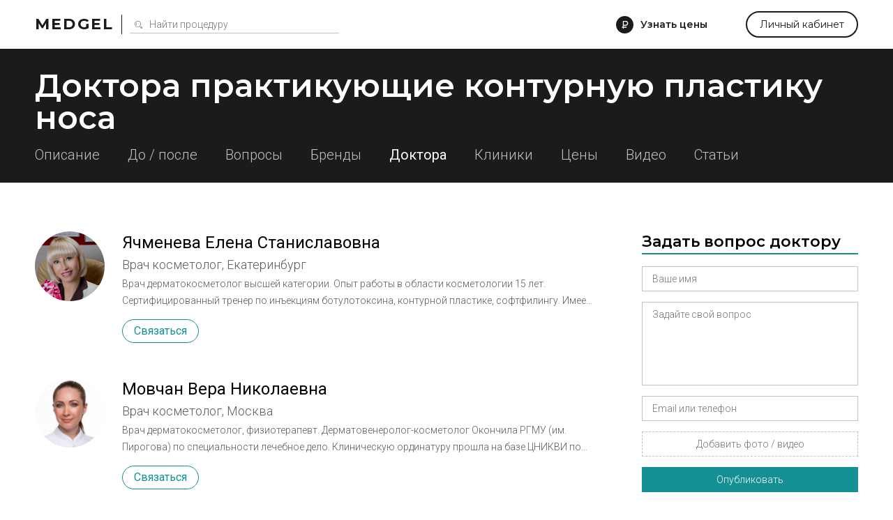

--- FILE ---
content_type: text/html; charset=utf-8
request_url: https://medgel.ru/nose-contour-plastic/doctors/170/
body_size: 14680
content:




<!DOCTYPE html>

<html lang="ru">
    <head>
        <title>Доктора практикующие контурную пластику носа. Стр. 18</title>
        <meta name="description" content="Все доктора практикующие контурную пластику носа. Стр. 18"/>
        <meta name="viewport" content="width=device-width, initial-scale=1.0">

        <link rel="icon" type="image/png" href="/xfavicon.png.pagespeed.ic.cI7i6owcd1.webp">

        <link rel="stylesheet" href="/static/2/css/A.common.css.pagespeed.cf.WO57B5RnuW.css"><link rel="stylesheet" href="/static/css/A.pagination.css.pagespeed.cf.hQwPuWI7SU.css"><link rel="stylesheet" href="/static/2/css/A.modal.css.pagespeed.cf.UfZfQqU3ex.css"><link rel="stylesheet" href="/static/unitegallery/css/A.unite-gallery.css.pagespeed.cf.t2R8vBEtsA.css"><link rel="stylesheet" href="/static/unitegallery/themes/default/A.ug-theme-default.css.pagespeed.cf.w419BmFW9u.css"><link rel="stylesheet" href="/static/2/css/A.inner.css.pagespeed.cf.iiLqU3IE_0.css">        
        <script>

            var userID = 0,
                userName = '';
            var isMain = false;
            var proceduresJSON = [{"procedureID":"1","name":"Абдоминопластика (пластика живота)","keyword":"abdominoplastika"},{"procedureID":"2","name":"Анестезия (наркоз)","keyword":"anesthesia"},{"procedureID":"3","name":"Аппаратная косметология","keyword":"apparatus-cosmetology"},{"procedureID":"5","name":"Биоревитализация","keyword":"biorevitalization"},{"procedureID":"6","name":"Блефаропластика (пластика век)","keyword":"blepharoplastika"},{"procedureID":"7","name":"Бодилифтинг","keyword":"bodylifting"},{"procedureID":"8","name":"Брахиопластика","keyword":"brahioplastika"},{"procedureID":"9","name":"Вагинопластика","keyword":"vaginoplastika"},{"procedureID":"12","name":"Глютеопластика","keyword":"glyuteoplastika"},{"procedureID":"13","name":"Интимная контурная пластика","keyword":"intimate-contour-plastic"},{"procedureID":"14","name":"Инъекции ботокса","keyword":"botox-injection"},{"procedureID":"16","name":"Контурная пластика губ","keyword":"lips-contour-plastic"},{"procedureID":"17","name":"Контурная пластика лица","keyword":"face-contour-plastic"},{"procedureID":"18","name":"Контурная пластика носа","keyword":"nose-contour-plastic"},{"procedureID":"19","name":"Контурная пластика носогубных складок","keyword":"nasolabial-folds-contour-plastic"},{"procedureID":"20","name":"Коррекция сосков и ареолы","keyword":"nipple-and-areola-correction"},{"procedureID":"21","name":"Косметические уходы","keyword":"beauty-care"},{"procedureID":"22","name":"Круговая подтяжка лица","keyword":"circular-facelifting"},{"procedureID":"23","name":"Круропластика","keyword":"kruroplastika"},{"procedureID":"24","name":"Лабиопластика","keyword":"labioplastika"},{"procedureID":"25","name":"Лазерная биоревитализация","keyword":"laser-biorevitalization"},{"procedureID":"26","name":"Лазерная липосакция","keyword":"laser-liposuction"},{"procedureID":"27","name":"Лазерная шлифовка","keyword":"laser-resurfacing"},{"procedureID":"28","name":"Лазерная эпиляция","keyword":"laser-hair-removal"},{"procedureID":"29","name":"Лазерное омоложение","keyword":"laser-treatment"},{"procedureID":"30","name":"Лазерный пилинг","keyword":"laser-peel"},{"procedureID":"31","name":"Липосакция","keyword":"liposuction"},{"procedureID":"33","name":"Липофилинг век","keyword":"eyes-lipofilling"},{"procedureID":"34","name":"Липофилинг груди","keyword":"breast-lipofilling"},{"procedureID":"35","name":"Липофилинг губ","keyword":"lips-lipofilling"},{"procedureID":"36","name":"Липофилинг лица","keyword":"face-lipofilling"},{"procedureID":"37","name":"Липофилинг ягодиц","keyword":"buttocks-lipofilling"},{"procedureID":"38","name":"Маммопластика","keyword":"mammoplastika"},{"procedureID":"40","name":"Мезотерапия вокруг глаз","keyword":"eyes-mesotherapy"},{"procedureID":"41","name":"Мезотерапия для волос","keyword":"hair-mesotherapy"},{"procedureID":"42","name":"Мезотерапия живота","keyword":"stomach-mesotherapy"},{"procedureID":"43","name":"Мезотерапия лица","keyword":"face-mesotherapy"},{"procedureID":"44","name":"Ментопластика","keyword":"mentoplastika"},{"procedureID":"47","name":"Отопластика (пластика ушей)","keyword":"otoplastika"},{"procedureID":"48","name":"Пилинг","keyword":"peel"},{"procedureID":"50","name":"Плазмолифтинг для волос","keyword":"hair-plazmolifting"},{"procedureID":"51","name":"Плазмолифтинг лица","keyword":"face-plazmolifting"},{"procedureID":"52","name":"Платизмопластика","keyword":"platizmoplastika"},{"procedureID":"53","name":"Подтяжка груди","keyword":"breast-lift"},{"procedureID":"54","name":"Подтяжка лба","keyword":"frontlifting"},{"procedureID":"55","name":"Подтяжка лица","keyword":"facelifting"},{"procedureID":"57","name":"Радиочастотная липосакция","keyword":"radiofrequency-liposuction"},{"procedureID":"58","name":"Ринопластика (пластика носа)","keyword":"rhinoplastika"},{"procedureID":"59","name":"Септопластика","keyword":"septoplastika"},{"procedureID":"60","name":"СМАС-лифтинг","keyword":"smas-lifting"},{"procedureID":"61","name":"Спейслифтинг","keyword":"spacelifting"},{"procedureID":"62","name":"Тредлифтинг","keyword":"thread-lifting"},{"procedureID":"63","name":"Увеличение груди","keyword":"breast-augmentation"},{"procedureID":"65","name":"Удаление новообразований","keyword":"neoplasm-removal"},{"procedureID":"67","name":"Удаление растяжек","keyword":"stiae-treatment"},{"procedureID":"69","name":"Удаление рубцов","keyword":"scars-treatment"},{"procedureID":"70","name":"Удаление сосудистых звездочек","keyword":"telangiectasia-removal"},{"procedureID":"71","name":"Ультразвуковая липосакция","keyword":"ultrasound-liposuction"},{"procedureID":"74","name":"Уменьшение груди","keyword":"breast-reduction"},{"procedureID":"75","name":"Феморопластика","keyword":"femoroplastika"},{"procedureID":"76","name":"Фотоомоложение","keyword":"photoresurfacing"},{"procedureID":"77","name":"Фототерапия","keyword":"phototherapy"},{"procedureID":"78","name":"Фотоэпиляция","keyword":"photoepilation"},{"procedureID":"79","name":"Хейлопластика","keyword":"hejloplastika"},{"procedureID":"80","name":"Химическая липосакция","keyword":"chemical-liposuction"},{"procedureID":"81","name":"Химический пилинг","keyword":"chemical-peel"},{"procedureID":"83","name":"Эндоскопическая подтяжка лица","keyword":"endoscopic-facelifting"},{"procedureID":"84","name":"РФ-лифтинг","keyword":"rf-lifting"},{"procedureID":"85","name":"Контурная пластика скул","keyword":"cheekbone-contour-plastic"},{"procedureID":"86","name":"Мезонити","keyword":"mezoniti"},{"procedureID":"87","name":"Нити Aptos","keyword":"threads-aptos"},{"procedureID":"88","name":"Липотрансфер","keyword":"lipotransfer"},{"procedureID":"89","name":"Плазмолифтинг в гинекологии","keyword":"plasmolifting-gynecology"},{"procedureID":"92","name":"Биоармирование","keyword":"biomedication"}];

        </script>
    </head>
    <body>
        <div id="page">
            <div id="header" class="ms">
                <div class="wrapper window">
                    <div class="left_side">
                        <a href="/" class="logo">Medgel</a>
                        <div class="description main">косметология и пластическая хирургия</div>
                        <div class="description inner">
                            <form class="search_form" action="/search/">
                                <input type="text" class="js-search" name="search_query" placeholder="Найти процедуру">
                            </form>
                        </div>
                    </div>

                    <div class="right_side">
                        <div data-type="price_request" class="js-open_modal discover">Узнать цены</div>

                        <div data-type="question" class="js-open_modal center_side">
                            Задать вопрос
                        </div>

                        <a href="/profile/" class="personal js-open_modal" data-type="fast_register" data-redirect="/profile/">Личный кабинет</a>
                    </div>
                </div>
            </div>

            


<script>
    const essence = {
        type: "procedure",
        id: 18    };
</script>

<div id="sub_header">
    <div class="wrapper window">
        <h1 class="ms">Доктора практикующие контурную пластику носа</h1>

        <div class="menu">
             <a href="/nose-contour-plastic/">Описание</a>  <a href="/nose-contour-plastic/photos/">До / после</a>  <a href="/nose-contour-plastic/questions/">Вопросы</a>  <a href="/nose-contour-plastic/brands/">Бренды</a>  <span>Доктора</span>   <a href="/nose-contour-plastic/clinics/">Клиники</a>  <a href="/nose-contour-plastic/price/">Цены</a>  <a href="/nose-contour-plastic/video/">Видео</a>  <a href="/nose-contour-plastic/articles/">Статьи</a>         </div>
    </div>
</div>



        <link rel="stylesheet" href="/static/2/css/A.list.css.pagespeed.cf.Eh1m0U8jNk.css">
        <div class="procedure list">
            <div class="wrapper window">
                <div class="left_side">
                    
    
    <div class="all_doctors">
            <a class="doctor" href="/doctor/3120/">
        <div class="avatar" style="background-image:url(/files/197001/xf98eba6a9b36ce3a6730a25308a3da47.png.pagespeed.ic.H5uipiG7WP.webp)"></div>
        <div class="name">Ячменева Елена Станиславовна</div>
        <div class="specialization">Врач косметолог, Екатеринбург</div>

        
         <div class="about">Врач дерматокосметолог высшей категории. Опыт работы в области косметологии 15 лет. Сертифицированный тренер по инъекциям ботулотоксина, контурной пластике, софтфилингу. Имеет квалификацию «Мастер Диспорта». Является постоянным докладчиком на профессиональных конференциях и симпозиумах межрегионарного и международного значения. Имеет публикации в специализированных журналах. Обладает правом интеллектуальной собственности (патентом) по методам реабилитации пациентов после пластических операций.

В настоящее время заканчивает работу над диссертацией на соискание учёной степени кандидата медицинских наук «Дерматологическая реабилитация пациентов после омолаживающих операций в области лица».</div> 
        <div class="actions">
            <div class="contact js-open_modal" data-type="contact" data-essence="doctor" data-id="3120">Связаться</div>
        </div>
    </a>

        <a class="doctor" href="/doctor/2353/">
        <div class="avatar" style="background-image:url(/files/201409/xe12cd57180da41005400c34685786ddd.jpg.pagespeed.ic.GUMlxFFWRd.webp)"></div>
        <div class="name">Мовчан Вера Николаевна</div>
        <div class="specialization">Врач косметолог, Москва</div>

        
         <div class="about">Врач дерматокосметолог, физиотерапевт. Дерматовенеролог-косметолог

Окончила РГМУ (им. Пирогова) по специальности лечебное дело. Клиническую ординатуру прошла на базе ЦНИКВИ по специальности дерматовенерология . Курсы повышения квалификации на базе РУДН по специальности «медицинская косметология и эстетическая терапия», а так же курс повышения квалификации по «физиотерапии» (Федеральное государственное учреждение Российский научный центр восстановительной медицины и курортологии Минздравсоцразвития России).
 
Имеет сертификаты по применению ботулинического токсина (Ботокс, Диспорт, Ксеомин), препаратов контурной пластики (рестилайн, перлайн, сурджидерм, белотеро,радиесс,  елансе, скульптра), препаратов для биоревитализации (Акеаль, IAL-system, ACP, NcTF, Мезовартон), химических пилингов (энерпил, изипил, ультрасьютикалс). Владеет современными методиками контурной пластики, биоармирования, биоревитализации, мезотерапии, введение ботулинического токсина, химических пилингов, лазерных и фототехнологий на аппаратах Alma Lasers, Pillipe Simonine, LPG, L600, L900.</div> 
        <div class="actions">
            <div class="contact js-open_modal" data-type="contact" data-essence="doctor" data-id="2353">Связаться</div>
        </div>
    </a>

        <a class="doctor" href="/doctor/2865/">
        <div class="avatar" style="background-image: url(/files/201502/3db9436a08d27ae72194568c28c25cd4.jpg);"></div>
        <div class="name">Буровик Елена Петровна</div>
        <div class="specialization">Врач косметолог, Москва</div>

         <div class="statistic"><span>3 отзыва</span></div> 
         <div class="about">Отделения дерматоонкологии и лазерной хирургии Центральной клинической больницы РАН. Работает по специальности с 1993 года.
Владеет современными методами диагностики и лечения новообразований кожи:

дерматоскопия
электрохирургия
лазерная хирургия
контурная пластика
лазерная терапия
мезотерапия
лечение инъекционными препаратами.
Участвует в клинических испытаниях парфюмерно-косметической продукции. Автор статей в периодическом издании "Вестник эстетической медицины", докладчик на научно-практических конференциях.</div> 
        <div class="actions">
            <div class="contact js-open_modal" data-type="contact" data-essence="doctor" data-id="2865">Связаться</div>
        </div>
    </a>

        <a class="doctor" href="/doctor/2098/">
        <div class="avatar" style="background-image:url(/files/202206/xcf7e444547b9c89dbe4faa2b5e47fd45.jpeg.pagespeed.ic.q36vvIfCf7.webp)"></div>
        <div class="name">Лозовская Людмила Ивановна</div>
        <div class="specialization">Врач косметолог, Москва</div>

         <div class="statistic"><span>9 ответов на вопросы</span></div> 
         <div class="about">врач-косметолог.стаж работы 13 лет</div> 
        <div class="actions">
            <div class="contact js-open_modal" data-type="contact" data-essence="doctor" data-id="2098">Связаться</div>
        </div>
    </a>

        <a class="doctor" href="/doctor/2354/">
        <div class="avatar" style="background-image:url(/files/201409/x7296f38a13b212485a5d3a3c765f0309.jpg.pagespeed.ic.ThrmULbbq_.webp)"></div>
        <div class="name">Стельмах Оксана Константиновна</div>
        <div class="specialization">Врач косметолог, Москва</div>

         <div class="statistic"><span>2 отзыва</span></div> 
         <div class="about">В 1997г закончила ТГМУ им. Абуали ибн Сино
С 1997 по 2004г ординатура, аспирантура на базе РОНЦ РАМН по специальности «онкология» на базе отделения радиохирургии.
В 2003г при ИПХиК МЗ РФ прошла обучение на сертификационных курсах по программе коррекции птоза и гипертрофии молочных желез.
В 2011г курсы повышения квалификации при РМАПО Росздрава «Дерматовенерология», цикл «Врачебная косметология».
В 2012г. повышение квалификации врачей "Дерматоскопия как современный метод визуальной диагностики заболеваний кожи".
 
Основные навыки:
Косметический, пластифицирующий массаж.
Косметологические уходы в зависимости от типов кожи, чистка кожи.
Химические пилинги различной глубины: гликолевые, ретиноевые, трихлоруксусные, фенол.
Коррекция морщин препаратами ботулинического токсина (ботокс, диспорт, ксеомин).
Коррекция морщин внутридермальными филлерами (рестилайн, белотеро, ювидерм и т.д.)
Мезотерапия, биоревитализация.
Диагностика и удаление доброкачественных новообразований.
Специалист по лазерным технологиям.
Дерматоскопия.</div> 
        <div class="actions">
            <div class="contact js-open_modal" data-type="contact" data-essence="doctor" data-id="2354">Связаться</div>
        </div>
    </a>

        <a class="doctor" href="/doctor/3122/">
        <div class="avatar" style="background-image:url(/files/197001/x1256e3041d8652d88087f50efdf8287a.png.pagespeed.ic.dQ4x_x6kSN.webp)"></div>
        <div class="name">Швелидзе Анна Нугзаровна</div>
        <div class="specialization">Врач дерматовенеролог, Железнодорожный</div>

         <div class="statistic"><span>6 ответов на вопросы</span></div> 
         <div class="about">Окончила Тбилисский Государственный Медицинский Университет по специальности «Лечебное дело», затем клиническую ординатуру по анестезиологии и реаниматологии при Московском НИИ им. Н.В. Склифосовского. 
Профессиональная переподготовка по дерматовенерологии в Центральном научно-исследовательском кожно-венерологическом институте Минздрава России. 
Повышение квалификации по Дерматокосметологии в Российском Государственном Университете Росздрава.
Стаж врачебной работы - более 20-ти лет. Специалист в области дерматопигментации. 
Является ведущим специалистом по контурной пластике и другим методам современной противовозрастной медицины.</div> 
        <div class="actions">
            <div class="contact js-open_modal" data-type="contact" data-essence="doctor" data-id="3122">Связаться</div>
        </div>
    </a>

        <a class="doctor" href="/doctor/1587/">
        <div class="avatar" style="background-image:url(/static/svg/000000/ic_no_avatar_woman.svg)"></div>
        <div class="name">Ершова Елена Александровна</div>
        <div class="specialization">Врач дерматовенеролог, Челябинск</div>

        
        
        <div class="actions">
            <div class="contact js-open_modal" data-type="contact" data-essence="doctor" data-id="1587">Связаться</div>
        </div>
    </a>

        <a class="doctor" href="/doctor/2099/">
        <div class="avatar" style="background-image:url(/static/svg/000000/ic_no_avatar_woman.svg)"></div>
        <div class="name">Альперович Ирина Геннадьевна</div>
        <div class="specialization">Врач дерматовенеролог, Москва</div>

        
        
        <div class="actions">
            <div class="contact js-open_modal" data-type="contact" data-essence="doctor" data-id="2099">Связаться</div>
        </div>
    </a>

        <a class="doctor" href="/doctor/2355/">
        <div class="avatar" style="background-image:url(/files/201409/x98a8cd96cab56a17ac051b1a91725a3f.jpg.pagespeed.ic.7ZZAAFolxG.webp)"></div>
        <div class="name">Белецкая Татьяна Фёдоровна</div>
        <div class="specialization">Врач косметолог, Москва</div>

         <div class="statistic"><span>4 отзыва</span></div> 
         <div class="about">Дерматовенеролог-косметолог

Сотрудник Института пластической хирургии и косметологии на ул. Ольховской.

Закончила Кубанский медицинский институт им. Красной Армии.

После прохождения Ординатуры в 1997г на базе Научно-практического объединения «Косметология» Минздрава РФ была  присвоена Специальность: Косметология.

Не однократно проходила профессиональную переподготовку в Российском Государственном Медицинском университете, после чего в 2008г присвоена Высшая квалификационная  по дерматовенерологии.

В декабре 2006г с успехом прошла защита диссертации с присуждением  звания Кандидата Медицинских Наук.</div> 
        <div class="actions">
            <div class="contact js-open_modal" data-type="contact" data-essence="doctor" data-id="2355">Связаться</div>
        </div>
    </a>

        <a class="doctor" href="/doctor/2867/">
        <div class="avatar" style="background-image:url(/files/201502/x6f0d58de7c49c40ec6082d7ed4437529.jpg.pagespeed.ic.3PJfAzjFw_.webp)"></div>
        <div class="name">Шарыпова Инна Владимировна</div>
        <div class="specialization">Врач дерматовенеролог, Москва</div>

        
         <div class="about">Кандидат медицинских наук.  Окончила Московскую Медицинскую Академию (ныне Первый Московский Государственный Медицинский Университет имени И.М. Сеченова), затем клиническую ординатуру по специальности дерматовенерология и аспирантуру.

Имеет 20-летнюю дерматокосметологическую практику в ведущих клиниках Москвы. Регулярно повышает квалификацию в ведущих клиниках Швейцарии, Японии и Италии.

Преподавала дерматологию на Кафедре кожных и венерических болезней Факультета усовершенствования врачей ММСИ, затем была приглашена на должность доцента и заместителя заведующего Кафедры эстетической медицины РУДН.

В 2009 году возглавила Корпорацию Эстетической Медицины, успешно сочетая практическую, научно-методическую и экспертную работу.</div> 
        <div class="actions">
            <div class="contact js-open_modal" data-type="contact" data-essence="doctor" data-id="2867">Связаться</div>
        </div>
    </a>

        </div>


<div class="pagination-wrapper"><div class="pagination"><a href="/nose-contour-plastic/doctors/"><span>1</span></a><a href="/nose-contour-plastic/doctors/10/"><span>2</span></a><div class="separator"><div></div><div></div><div></div></div><a href="/nose-contour-plastic/doctors/150/"><span>16</span></a><a href="/nose-contour-plastic/doctors/160/"><span>17</span></a><a class="active" href="/nose-contour-plastic/doctors/170/"><span>18</span></a><a href="/nose-contour-plastic/doctors/180/"><span>19</span></a><a href="/nose-contour-plastic/doctors/190/"><span>20</span></a><div class="separator"><div></div><div></div><div></div></div><a href="/nose-contour-plastic/doctors/710/"><span>72</span></a><a href="/nose-contour-plastic/doctors/720/"><span>73</span></a></div></div><div class="mobile-pagination-wrapper"><div class="mobile-pagination"><a href="/nose-contour-plastic/doctors/160/"><span>17</span></a><div class="description">страница <span>18</span></div><a href="/nose-contour-plastic/doctors/180/"><span>19</span></a></div></div>                </div>

                <div class="right_side">
                    
    <div class="block form">
        <div class="title ms">Задать вопрос доктору</div>
        <form action="" class="js-modal_form">
            <input type="hidden" name="action" value="ask_question">
            <input type="hidden" name="procedureID" value="18">
            <div class="row field_row">
                <input class="required" name="name" type="text" placeholder="Ваше имя">
                <div class="error_text">Как вас зовут</div>
            </div>
            <div class="row field_row">
                <textarea class="required" name="message" placeholder="Задайте свой вопрос"></textarea>
                <div class="error_text">Опишите свою проблему</div>
            </div>
            <div class="row field_row">
                <input class="required" name="phone" type="text" placeholder="Email или телефон">
                <div class="error_text">Необходимо для связи с вами</div>
            </div>
            <div class="row field_row">
                <div class="file_field">
                    <div class="file_wrapper">
                        <input class="required" accept="image/jpeg,image/png,video/*" type="file" name="photo[]" id="photo_input_0">
                        <label for="photo_input_0">Добавить фото / видео</label>
                    </div>
                </div>
                <div class="error_text">Прикрепите хотя бы одно фото</div>
            </div>
            <div class="row sides">
                <div class="js-send button">Опубликовать</div>
            </div>
        </form>

        <div class="custom_step">
            <div class="ms">Спасибо</div>
            <div>Ваш вопрос добавлен</div>
        </div>
    </div>

    
<style>.transformation{display:block;width:100%;position:relative;padding-bottom:100%!important;margin-bottom:50px;background-image:url(/static/img/xmodel_anons.jpg.pagespeed.ic.tMlvMqAesu.webp);background-size:cover;background-repeat:no-repeat;background-position:center;overflow:hidden}.transformation:hover{color:inherit}.transformation .header{position:absolute;background-color:rgba(95,124,137,.66);top:0;font-size:22px;text-align:center;font-weight:600;color:#fff;line-height:30px;z-index:2;padding:20px 25px;width:100%;-webkit-box-sizing:border-box;-moz-box-sizing:border-box;box-sizing:border-box}.transformation .href{position:absolute;z-index:2;left:0;bottom:50px;text-align:center;width:100%}.transformation .href a{display:inline-block;height:44px;text-align:center;color:#fff;background-color:#149095;line-height:44px;padding:0 36px;font-size:18px;cursor:pointer;-webkit-box-sizing:border-box;-moz-box-sizing:border-box;box-sizing:border-box}</style>



<div class="block transformation log transformation-log">
    <span class="transformation-log ms header">Поцедуры по цене препарата</span>
    <div class="transformation-log href">
        <a href="/models/">Подробнее</a>
    </div>
</div>


    <div class="block">
        <div class="title ms">Фото до / после</div>
        <div class="beforeafter">
            
        <div style="background-image:url(/files/201806/x513b26098135dae84c5b3bf99d0ae140.jpg.pagespeed.ic.fxEeox94KN.webp)"></div>
        <div style="background-image:url(/files/201806/xe75901004496d03d979bc249573c89fb.jpg.pagespeed.ic.KgcyY0QJZe.webp)"></div>

        
        <div style="background-image:url(/files/201709/xa3e69216fdc0e89aed7f20d5cbbda3e7.jpg.pagespeed.ic.O-cWAoiXTk.webp)"></div>
        <div style="background-image:url(/files/201709/xfc1ede5e1cb9ef716c6b0bd18a252472.jpg.pagespeed.ic.jA59Vx7W-a.webp)"></div>

        
        <div style="background-image:url(/files/201706/xfce72f42f63be5ae2f423106b746ac8b.jpg.pagespeed.ic.rpB4UmdmW0.webp)"></div>
        <div style="background-image:url(/files/201706/x136f7e08610256505ce194f75c2d4828.jpg.pagespeed.ic.Ob0xCC4gy3.webp)"></div>

        
        <div style="background-image:url(/files/201706/x3a2d9faa066be3ce9288bd1c7698fd59.jpg.pagespeed.ic.P13k-R9Y3Q.webp)"></div>
        <div style="background-image:url(/files/201706/x5a0b13e83ab713f24b1aa42f473d2710.jpg.pagespeed.ic.e4bMzQSJxK.webp)"></div>

                </div>
        <a href="/nose-contour-plastic/photos/" class="more">Посмотреть все фото</a>
    </div>

    
    <div class="block">
        <div class="title ms">Вопросы пациентов</div>
        <div class="questions">
            
    <div class="question">
        <a href="/ask/ask_4175.html" class="title"></a>

         <div class="photo" style="background-image:url(/files/202510/x36982e37d7ab692347977e8a2cf054aa.jpeg.pagespeed.ic.CqqeAGnHbu.webp)"></div> 


        <div class="text">Здравствуйте, чуть давно поколола нос филером 
а потом еще раз, ничего не мешало, прошло много времени 
а щас прикасаясь к носу то чувствуется боль , и филер будто ощущается, что делать?</div>

        
            <div class="photos">
                
                    <div style="background-image:url(https://medgel.ru/files/202510/x36982e37d7ab692347977e8a2cf054aa.jpeg.pagespeed.ic.CqqeAGnHbu.webp)"></div>

                                </div>

                </div>

    
    <div class="question">
        <a href="/ask/ask_4171.html" class="title"></a>

         <div class="photo" style="background-image:url(/files/202510/xb68b107e8ba202317044a66dace0a107.jpg.pagespeed.ic.s419kr_gJH.webp)"></div> 


        <div class="text">На кончике носа появились уплотнения. Бугорки.В прохладную погоду они становятся белые. Некрасиво. Никаких вмешательств с носом не было. Не пью никакие лекарства. Как от них избавиться? Подскажите, пожалуйста, что делать?</div>

        
            <div class="photos">
                
                    <div style="background-image:url(https://medgel.ru/files/202510/xb68b107e8ba202317044a66dace0a107.jpg.pagespeed.ic.s419kr_gJH.webp)"></div>

                                </div>

                </div>

    
    <div class="question">
        <a href="/ask/ask_4157.html" class="title"></a>

         <div class="photo" style="background-image:url(/files/202508/x4a1fde9f56daad6722d67ed0d211f45f.jpeg.pagespeed.ic.lj1B7hIZnD.webp)"></div> 


        <div class="text">Была сделана без операционная  вчера. После процедуры примерно через часа 2-3 нос стал болеть, чувство расписания и давления, даже когда хожу. Сегодня приняла нимесил боль спала
Что делать в данной ситуации? Нужно удалять филлер?</div>

        
            <div class="photos">
                
                    <div style="background-image:url(https://medgel.ru/files/202508/x4a1fde9f56daad6722d67ed0d211f45f.jpeg.pagespeed.ic.lj1B7hIZnD.webp)"></div>

                                </div>

                </div>

            </div>

        
            <a href="/nose-contour-plastic/questions/" class="more">Посмотреть все вопросы</a>

                </div>

    
    <div class="block">
        <div class="title ms">Бренды</div>
        <div class="brands">
            

    <div class="brand">
        <a href="/brands/56/" class="image" style="background-image:url(/files/201705/x9cd3adffe4233319cca253a9faf7b65f.jpeg.pagespeed.ic.nW41JS_5Yg.webp)"></a>
        <a href="/brands/56/" class="topic">Hyalax</a>
        <div class="js-short_block text"><p>Hyalax - гомогенный, бесцветный, монофазный гель, состоящий из натуральной высокоочищенной гиалуроновой кислоты неживотного происхождения, получаемой при бактериальной ферментации Streptococcus Equi.</p></div>
    </div>

    
    <div class="brand">
        <a href="/brands/55/" class="image" style="background-image:url(/files/201705/x9864e14be587b32316e7ba4d85b31bc2.png.pagespeed.ic.UZDelSkMX5.webp)"></a>
        <a href="/brands/55/" class="topic">Hyal Style</a>
        <div class="js-short_block text"><p>Hyal Style&reg; &mdash; линия из трех современных, безопасных филлеров известного фармацевтического концерна (Croma, GBH, Австрия) на основе натуральной высокоочищенной гиалуроновой кислоты неживотного происхождения. Благодаря предельно низкой концентрации в продуктах сшивающего агента BDDE семейство филлеров Hyal Style&reg; является одним из самых безопасных на рынке препаратов для контурной пластики.</p></div>
    </div>

    
    <div class="brand">
        <a href="/brands/54/" class="image" style="background-image:url(/files/201705/xed3834b4b6ac7d8ff6b06b323ebcdb16.jpg.pagespeed.ic.rb5b5LLdXn.webp)"></a>
        <a href="/brands/54/" class="topic">Yvoire</a>
        <div class="js-short_block text"><p>Инъекционные филлеры Yvoire (Ивор) разработаны известной компанией LG Life Sciences, которая входит во всемирно известную технологическую корпорацию LG и специализируется на медико-биологических и фармацевтических исследованиях. В производстве филлера YVOIRE используется HESH технологии, запатентованная компанией LGLS.</p></div>
    </div>

    

        </div>
        <a href="/nose-contour-plastic/brands/" class="more">Посмотреть все бренды</a>
    </div>

    
    <div class="block">
        <div class="title ms">Клиники</div>
        <div class="clinics">
            
    <a class="clinic" href="/clinic/222/">
        <div class="photo" style="background-image:url(/files/201706/x1a37f770e44236017625ae60b648c51f.png.pagespeed.ic.Nt5UhToyjn.webp)"></div>
        <div class="name">Клиника Вектор</div>
        <div class="specialization">Москва, ул. Крупской, дом 19/17</div>

         <div class="about">Клиника инновационных медицинских технологий «Вектор» - это:
- опытные специалисты – профессионалы своего дела;
- лучшее лазерное оборудование мировых производителей; 
- честное и добросовестное отношение;
- адекватные цены.</div> 
         <div class="statistic">9 докторов, 297 отзывов</div> 
        <div class="actions">
            <div class="contact js-open_modal" data-type="contact" data-essence="clinic" data-id="222">Связаться</div>
        </div>
    </a>

    
    <a class="clinic" href="/clinic/1268/">
        <div class="photo" style="background-image:url(/files/201706/xc1dab49d82b14d5e4db4c8a0772e49e9.png.pagespeed.ic.3S6YTsJfnn.webp)"></div>
        <div class="name">X.O Лаборатория</div>
        <div class="specialization">Москва, Даев переулок, д.5</div>

         <div class="about">Х.О Лаборатория – это инновационный подход к лечению и омоложению кожи. Наши принципы и преимущества:
 


•Всесторонняя диагностика. Чтобы лечение было по-настоящему эффективным, наши специалисты предварительно проводят комплексное обследование,  оценивая состояние кожи пациента по разным параметрам. На основе этих данных они предлагают разные варианты терапии и прогнозируют ее результаты. В особенно сложных случаях варианты лечения обсуждаются коллегиально, собираются консилиумы.
•Индивидуальный подход. Для каждого пациента мы составляем уникальный поэтапный план эстетической коррекции и реабилитации. Мы учитываем возраст пациента, состояние кожи, общее состояние здоровья, предыдущую терапию.
•Честность и открытость. Конечно, мы всегда внимательны к пожеланиям наших клиентов. Но случается, что пациенты, обращаясь к нам, жалуются на участки кожи лица, которые объективно не требуют коррекции или лечения. Доверительная беседа, честная оценка соотношения риска процедур с желаемым результатом и реалистичные прогнозы позволяют нам достичь максимально эффективных компромиссных решений.
•	Проверенные методики. Мы предлагаем пациентам только те комплексы эстетической терапии, которые разработаны и апробированы в нашей клинике. 

 
Кроме того, в Х.О Лаборатории работает учебный центр, где мы проводим подготовку тренеров для косметологических компаний по всей России. 
Цель нашего учебного центра – не реклама и продажа продукции, а повышение квалификации специалистов в соответствии с новейшими открытиями в области косметологии. 
Участвуя в наших семинарах и учебных программах, вы: 

•	пополните знания об анатомо-физиологических особенностях кожи, 
•	узнаете о показаниях и противопоказаниях тех или иных методик, 
•	научитесь правильно выбирать техники и препараты в соответствии с индивидуальными особенностями кожи пациентов, 
•	сможете уверенно ориентироваться на фармакологическом рынке косметологии, 
•	получите возможность работать с препаратами без обязательного прохождения специализации. 

Мы открыты для сотрудничества с компаниями, имеющими все необходимые сертификаты. 

 </div> 
         <div class="statistic">2 доктора, 292 отзыва</div> 
        <div class="actions">
            <div class="contact js-open_modal" data-type="contact" data-essence="clinic" data-id="1268">Связаться</div>
        </div>
    </a>

    
    <a class="clinic" href="/clinic/99/">
        <div class="photo" style="background-image:url(/files/201104/x6649cb71a79a9d11d854e8d4b2141696.png.pagespeed.ic.2jEBlev7L4.webp)"></div>
        <div class="name">Секреты совершенства</div>
        <div class="specialization">Уфа, Пушкина 117</div>

         <div class="about">Секреты совершенства - это клиника современной косметологии, в которой проводится более 200 различных процедур. Мезотерапия, нитевая подтяжка, контурная пластика, аппаратная косметология, иньекции ботокса и диспорта.

Клиника "Секреты совершенства" начала свою работу в 2009 году в городе Уфа, и с тех пор она с каждым годом продолжает повышать качество своего обслуживания, оборудования и работы с пациентами. Сотрудники клиники Секреты совершенства всегда стремятся создать для своих клиентов комфортную и дружественную атмосферу.</div> 
         <div class="statistic">10 докторов, 163 отзыва</div> 
        <div class="actions">
            <div class="contact js-open_modal" data-type="contact" data-essence="clinic" data-id="99">Связаться</div>
        </div>
    </a>

            </div>
        <a href="/nose-contour-plastic/clinics/" class="more">Посмотреть все клиники</a>
    </div>

    
    <div class="block">
        <div class="title ms">Статьи</div>
        <div class="articles">
            
    <div class="article">
        <div class="image" style="background-image:url(/files/201609/x700e5c058ba4445b27903740cb814ded.jpg.pagespeed.ic.yAFF1J3WO6.webp)"></div>
        <a href="/article/1000367/" class="name">Контурная пластика носа. Красиво. Безопасно. Обратимо</a>
        <div class="text"><p dir="ltr"><span id="docs-internal-guid-d37ccc7e-415f-08d2-26e6-9907902d34d7">Контурная пластика носа предназначена для тех, кто не готов к полноценному хирургическому вмешательству, но в то же время желает внести изменения в свою внешность. </span>Форма носа определяет черты лица: крупный нос при мелких чертах лица &laquo;утяжеляет&raquo; весь облик и, напротив, крупные черты, &laquo;приправленные&raquo; миниатюрным носиком, смотрятся комично. Все черты красивого лица должны быть гармоничны и пропорциональны. Не менее важно, как выглядит лицо в профиль, органично ли &laquo;сидит&raquo; на нём нос.</p></div>
    </div>

            </div>

            </div>

    

    <div class="block">
        <div class="title ms">Видео</div>
        <div class="video-list">
            
    <div class="video">
        <a href="/video/view/406/" class="preview" style="background-image:url(//img.youtube.com/vi/V0bkBkoDHOk/default.jpg)"></a>
        <a href="/video/view/406/" class="name">Контурная пластика носа и хирургическая коррекция. Атаманов В.В., пластический хирург</a>
        <div class="description">Контурная пластика носа и ее преимущества. Чем отличается филлер от пластической операции. Что можно скорректировать филлером.
Атаманов В.В., пластический хирург<br>
V Санкт-Петербургский Live Surgery & Injections Курс 2017</div>
    </div>

    
    <div class="video">
        <a href="/video/view/376/" class="preview" style="background-image:url(//img.youtube.com/vi/KRuG7zuFxwU/default.jpg)"></a>
        <a href="/video/view/376/" class="name">Контурная пластика носа: Оптимальное решение. Полина Григорова-Рудыковская, врач косметолог</a>
        <div class="description">Какого эффекта можно добиться и всегда ли контурная пластика носа дешевле, чем пластическая операция(ринопластика). Возможные осложнения. Полина Григорова-Рудыковская, врач косметолог. Клиника Мелисса</div>
    </div>

    
    <div class="video">
        <a href="/video/view/227/" class="preview" style="background-image:url(//img.youtube.com/vi/6ASoicNataY/default.jpg)"></a>
        <a href="/video/view/227/" class="name">Коррекция носа ботоксом и филлерами. Тимербулатова Л.Р. пластический хирург, врач косметолог</a>
        <div class="description">Сочетание ботокса и контурной пластики в нехирургической ринопластике. Какие эстетические проблемы носа можно решить косметологическими методами.</div>
    </div>

            </div>

            </div>

    

    <div class="block">
        <div class="title ms">Похожие процедуры</div>
        <div class="related">
            <a href="/lips-contour-plastic/" class="item">Контурная пластика губ</a>, <a href="/face-contour-plastic/" class="item">Контурная пластика лица</a>, <a href="/nasolabial-folds-contour-plastic/" class="item">Контурная пластика носогубных складок</a>, <a href="/cheekbone-contour-plastic/" class="item">Контурная пластика скул</a>, <a href="/mezoniti/" class="item">Мезонити</a>, <a href="/threads-aptos/" class="item">Нити Aptos</a>
        </div>
    </div>

    
                </div>
            </div>
        </div>

    




            <div id="footer">
                <div class="wrapper window">
                    <div class="left_side">
                        <div>
                            <a href="/doctors/">Доктора</a>
                            <a href="/brands/">Бренды</a>
                        </div>
                        <div>
                            <a href="/clinics/">Клиники</a>
                            <a href="/video/">Видео</a>
                        </div>
                        <div>
                            <a href="/ask/">Вопросы</a>
                            <a href="/stories/">Истории</a>
                        </div>
                        <div>
                            <a href="/articles/">Статьи</a>
                            <a class="js-open_modal" data-type="feedback" href="#">Поддержка</a>
                        </div>
                    </div>

                    <div class="long_side">
                        <div><a href="https://moscadaver.ru/">Диссекционные кадавер курсы</a></div>
                        <div><a href="https://repleri.ru/">Филлеры Repleri</a></div>
                        <div><a href="https://novonexus.ru/">Обучение врачебной косметологии, эстетической гинекологии</a></div>
                    </div>

                    <div class="center_side">
                        <div class="soc">
                            <a target="_blank" rel="nofollow" href="https://vk.com/medgel_ru" class="vk"></a>
                            <a target="_blank" rel="nofollow" href="https://www.youtube.com/channel/UCFx6jMRUawy6Wo-i9Vh0pzg/videos" class="youtube"></a>
                        </div>
                        <div class="info">2018 ® medgel.ru. <a href="/rules/">Правила сайта</a></div>
                        <div class="info">Свидетельство о регистрации СМИ Эл №ФС77-42455 18+  </div>
                    </div>

                    <div class="right_side">
                        <div class="logo ms">Medgel</div>
                        <a href="#page" class="up">вернуться наверх</a>
                    </div>
                </div>
            </div>

            <script src="/static/js/jquery.min.js.pagespeed.ce.8K7rtDBz0q.js"></script><script src="/static/js/jquery.form.min.js.pagespeed.ce.9EjFk8JC0T.js"></script><script src="/static/js/exif.min.js.pagespeed.ce.2ZN6R0LTgA.js"></script><script src="/static/unitegallery/js/unitegallery.min.js"></script><script src="/static/unitegallery,_themes,_tiles,_ug-theme-tiles.min.js+js,_common.min.js+js,_pagination.min.js.pagespeed.jc.h0SG842bq5.js"></script><script>eval(mod_pagespeed_m$_8TGEHtM);</script><script>eval(mod_pagespeed_f8HGz3HKJ7);</script><script>eval(mod_pagespeed_Nk6bmGXI7x);</script><script src="/static/js/modal.min.js.pagespeed.ce.e7ZP7sFOgD.js"></script><script src="/static/js/watch.min.js.pagespeed.ce.HSyVpmlmR0.js"></script><script src="/static/2/js/common.min.js.pagespeed.ce.uaZpSJ4pNW.js"></script>            
            <!-- Global site tag (gtag.js) - Google Analytics -->
            <script async src="https://www.googletagmanager.com/gtag/js?id=UA-40011781-1"></script>

            <script>
                window.dataLayer = window.dataLayer || [];
                function gtag(){dataLayer.push(arguments);}
                gtag('js', new Date());
                gtag('config', 'UA-40011781-1');
            </script>




            <!-- Yandex.Metrika counter --> <script> (function (d, w, c) { (w[c] = w[c] || []).push(function() { try { w.yaCounter18385276 = new Ya.Metrika({ id:18385276, clickmap:true, trackLinks:true, accurateTrackBounce:true, webvisor:true }); } catch(e) { } }); var n = d.getElementsByTagName("script")[0], s = d.createElement("script"), f = function () { n.parentNode.insertBefore(s, n); }; s.type = "text/javascript"; s.async = true; s.src = "https://mc.yandex.ru/metrika/watch.js"; if (w.opera == "[object Opera]") { d.addEventListener("DOMContentLoaded", f, false); } else { f(); } })(document, window, "yandex_metrika_callbacks"); </script> <noscript><div><img src="https://mc.yandex.ru/watch/18385276" style="position:absolute; left:-9999px;" alt=""/></div></noscript> <!-- /Yandex.Metrika counter -->
            
            <!-- {/literal} END JIVOSITE CODE -->
            <link href="https://fonts.googleapis.com/css?family=Roboto:500,400,300italic,300,100&subset=latin,cyrillic" rel="stylesheet">
            <link href="https://fonts.googleapis.com/css?family=Montserrat:300,400,600,700&subset=cyrillic" rel="stylesheet">

        </div>
    </body>
</html>



